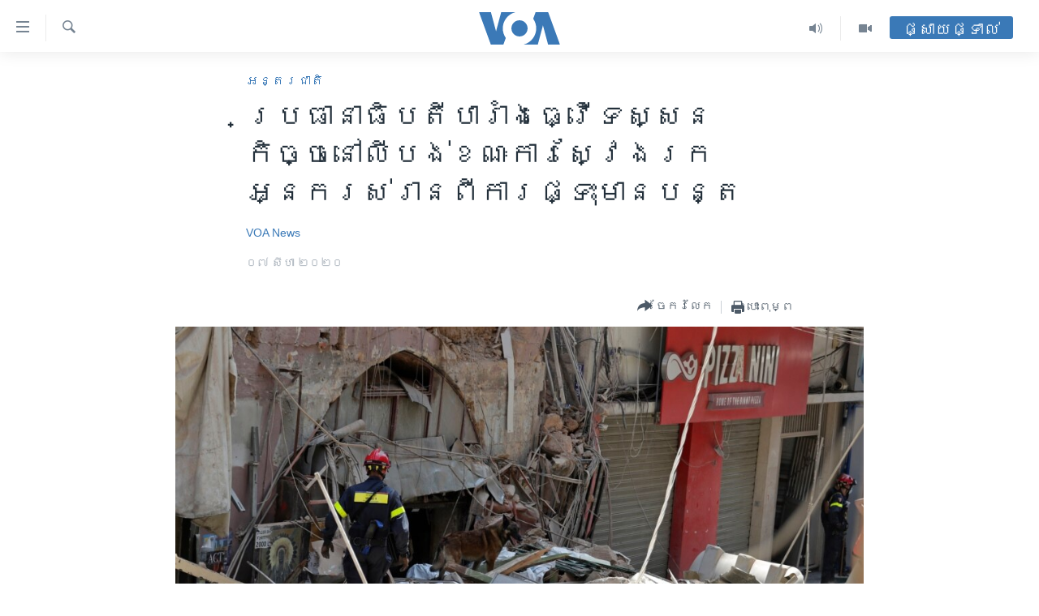

--- FILE ---
content_type: text/html; charset=utf-8
request_url: https://khmer.voanews.com/a/search-continues-for-missing-after-beirut-blast/5534227.html
body_size: 12105
content:

<!DOCTYPE html>
<html lang="km" dir="ltr" class="no-js">
<head>
<link href="/Content/responsive/VOA/km-KH/VOA-km-KH.css?&amp;av=0.0.0.0&amp;cb=307" rel="stylesheet"/>
<script src="https://tags.voanews.com/voa-pangea/prod/utag.sync.js"></script> <script type='text/javascript' src='https://www.youtube.com/iframe_api' async></script>
<script type="text/javascript">
//a general 'js' detection, must be on top level in <head>, due to CSS performance
document.documentElement.className = "js";
var cacheBuster = "307";
var appBaseUrl = "/";
var imgEnhancerBreakpoints = [0, 144, 256, 408, 650, 1023, 1597];
var isLoggingEnabled = false;
var isPreviewPage = false;
var isLivePreviewPage = false;
if (!isPreviewPage) {
window.RFE = window.RFE || {};
window.RFE.cacheEnabledByParam = window.location.href.indexOf('nocache=1') === -1;
const url = new URL(window.location.href);
const params = new URLSearchParams(url.search);
// Remove the 'nocache' parameter
params.delete('nocache');
// Update the URL without the 'nocache' parameter
url.search = params.toString();
window.history.replaceState(null, '', url.toString());
} else {
window.addEventListener('load', function() {
const links = window.document.links;
for (let i = 0; i < links.length; i++) {
links[i].href = '#';
links[i].target = '_self';
}
})
}
// Iframe & Embed detection
var embedProperties = {};
try {
// Reliable way to check if we are in an iframe.
var isIframe = window.self !== window.top;
embedProperties.is_iframe = isIframe;
if (!isIframe) {
embedProperties.embed_context = "main";
} else {
// We are in an iframe. Let's try to access the parent.
// This access will only fail with strict cross-origin (without document.domain).
var parentLocation = window.top.location;
// The access succeeded. Now we explicitly compare the hostname.
if (window.location.hostname === parentLocation.hostname) {
embedProperties.embed_context = "embed_self";
} else {
// Hostname is different (e.g. different subdomain with document.domain)
embedProperties.embed_context = "embed_cross";
}
// Since the access works, we can safely get the details.
embedProperties.url_parent = parentLocation.href;
embedProperties.title_parent = window.top.document.title;
}
} catch (err) {
// We are in an iframe, and an error occurred, probably due to cross-origin restrictions.
embedProperties.is_iframe = true;
embedProperties.embed_context = "embed_cross";
// We cannot access the properties of window.top.
// `document.referrer` can sometimes provide the URL of the parent page.
// It is not 100% reliable, but it is the best we can do in this situation.
embedProperties.url_parent = document.referrer || null;
embedProperties.title_parent = null; // We can't get to the title in a cross-origin scenario.
}
var pwaEnabled = false;
var swCacheDisabled;
</script>
<meta charset="utf-8" />
<title>ប្រធានាធិបតី​បារាំង​ធ្វើ​ទស្សនកិច្ច​នៅ​លីបង់​ខណៈ​ការ​ស្វែង​រក​អ្នក​រស់រាន​ពី​ការ​ផ្ទុះ​មាន​​​បន្ត</title>
<meta name="description" content="ក្រុម​អ្នក​ជួយ​សង្គ្រោះ​កាល​ពី​ថ្ងៃ​ព្រហស្បតិ៍​​បន្ត​ស្វែង​រក​អ្នក​នៅ​រស់​រាន​ពី​ការ​ផ្ទុះ​ដ៏​ខ្លាំង​កាល​ពី​ថ្ងៃ​អង្គារ​នៅ​ក្នុង​ទី​ក្រុង​បេរូត​ប្រទេស​លីបង់​ខណៈ​ដែល​ប្រធានាធិបតី​បារាំង​លោក Emmanuel Macron..." />
<meta name="keywords" content="អន្តរជាតិ" />
<meta name="viewport" content="width=device-width, initial-scale=1.0" />
<meta http-equiv="X-UA-Compatible" content="IE=edge" />
<meta name="robots" content="max-image-preview:large"><meta property="fb:pages" content="154829473799" />
<meta name="msvalidate.01" content="3286EE554B6F672A6F2E608C02343C0E" />
<meta name="google-site-verification" content="9N67UibWUmTgBbmaYWYsq5uN7iR6xbECfPAJOqOdq1I" />
<link href="https://morigin.voanews.eu/a/5533032.html" rel="canonical" />
<meta name="apple-mobile-web-app-title" content="វីអូអេ" />
<meta name="apple-mobile-web-app-status-bar-style" content="black" />
<meta name="apple-itunes-app" content="app-id=632618796, app-argument=//5534227.ltr" />
<meta content="ប្រធានាធិបតី​បារាំង​ធ្វើ​ទស្សនកិច្ច​នៅ​លីបង់​ខណៈ​ការ​ស្វែង​រក​អ្នក​រស់រាន​ពី​ការ​ផ្ទុះ​មាន​​​បន្ត" property="og:title" />
<meta content="ក្រុម​អ្នក​ជួយ​សង្គ្រោះ​កាល​ពី​ថ្ងៃ​ព្រហស្បតិ៍​​បន្ត​ស្វែង​រក​អ្នក​នៅ​រស់​រាន​ពី​ការ​ផ្ទុះ​ដ៏​ខ្លាំង​កាល​ពី​ថ្ងៃ​អង្គារ​នៅ​ក្នុង​ទី​ក្រុង​បេរូត​ប្រទេស​លីបង់​ខណៈ​ដែល​ប្រធានាធិបតី​បារាំង​លោក Emmanuel Macron..." property="og:description" />
<meta content="article" property="og:type" />
<meta content="https://khmer.voanews.com/a/search-continues-for-missing-after-beirut-blast/5534227.html" property="og:url" />
<meta content="វីអូអេ" property="og:site_name" />
<meta content="https://www.facebook.com/VOAKhmer" property="article:publisher" />
<meta content="https://gdb.voanews.com/c5430d2c-c905-4e1f-b481-c733bb41c96e_w1200_h630.jpg" property="og:image" />
<meta content="1200" property="og:image:width" />
<meta content="630" property="og:image:height" />
<meta content="184356595034015" property="fb:app_id" />
<meta content="VOA News" name="Author" />
<meta content="summary_large_image" name="twitter:card" />
<meta content="@voakhmer" name="twitter:site" />
<meta content="https://gdb.voanews.com/c5430d2c-c905-4e1f-b481-c733bb41c96e_w1200_h630.jpg" name="twitter:image" />
<meta content="ប្រធានាធិបតី​បារាំង​ធ្វើ​ទស្សនកិច្ច​នៅ​លីបង់​ខណៈ​ការ​ស្វែង​រក​អ្នក​រស់រាន​ពី​ការ​ផ្ទុះ​មាន​​​បន្ត" name="twitter:title" />
<meta content="ក្រុម​អ្នក​ជួយ​សង្គ្រោះ​កាល​ពី​ថ្ងៃ​ព្រហស្បតិ៍​​បន្ត​ស្វែង​រក​អ្នក​នៅ​រស់​រាន​ពី​ការ​ផ្ទុះ​ដ៏​ខ្លាំង​កាល​ពី​ថ្ងៃ​អង្គារ​នៅ​ក្នុង​ទី​ក្រុង​បេរូត​ប្រទេស​លីបង់​ខណៈ​ដែល​ប្រធានាធិបតី​បារាំង​លោក Emmanuel Macron..." name="twitter:description" />
<link rel="amphtml" href="https://khmer.voanews.com/amp/search-continues-for-missing-after-beirut-blast/5534227.html" />
<script type="application/ld+json">{"articleSection":"អន្តរជាតិ","isAccessibleForFree":true,"headline":"ប្រធានាធិបតី​បារាំង​ធ្វើ​ទស្សនកិច្ច​នៅ​លីបង់​ខណៈ​ការ​ស្វែង​រក​អ្នក​រស់រាន​ពី​ការ​ផ្ទុះ​មាន​​​បន្ត","inLanguage":"km-KH","keywords":"អន្តរជាតិ","author":{"@type":"Person","url":"https://khmer.voanews.com/author/voa-news/p-gmr","description":"","image":{"@type":"ImageObject"},"name":"VOA News"},"datePublished":"2020-08-07 05:21:02Z","dateModified":"2020-08-07 05:28:03Z","publisher":{"logo":{"width":512,"height":220,"@type":"ImageObject","url":"https://khmer.voanews.com/Content/responsive/VOA/km-KH/img/logo.png"},"@type":"NewsMediaOrganization","url":"https://khmer.voanews.com","sameAs":["https://www.facebook.com/VOAKhmer","https://twitter.com/voakhmer","https://www.youtube.com/VOAKhmer","https://www.instagram.com/voakhmer/","https://t.me/voakhmer"],"name":"វីអូអេ - VOA Khmer","alternateName":""},"@context":"https://schema.org","@type":"NewsArticle","mainEntityOfPage":"https://khmer.voanews.com/a/search-continues-for-missing-after-beirut-blast/5534227.html","url":"https://khmer.voanews.com/a/search-continues-for-missing-after-beirut-blast/5534227.html","description":"ក្រុម​អ្នក​ជួយ​សង្គ្រោះ​កាល​ពី​ថ្ងៃ​ព្រហស្បតិ៍​​បន្ត​ស្វែង​រក​អ្នក​នៅ​រស់​រាន​ពី​ការ​ផ្ទុះ​ដ៏​ខ្លាំង​កាល​ពី​ថ្ងៃ​អង្គារ​នៅ​ក្នុង​ទី​ក្រុង​បេរូត​ប្រទេស​លីបង់​ខណៈ​ដែល​ប្រធានាធិបតី​បារាំង​លោក Emmanuel Macron...","image":{"width":1080,"height":608,"@type":"ImageObject","url":"https://gdb.voanews.com/c5430d2c-c905-4e1f-b481-c733bb41c96e_w1080_h608.jpg"},"name":"ប្រធានាធិបតី​បារាំង​ធ្វើ​ទស្សនកិច្ច​នៅ​លីបង់​ខណៈ​ការ​ស្វែង​រក​អ្នក​រស់រាន​ពី​ការ​ផ្ទុះ​មាន​​​បន្ត"}</script>
<script src="/Scripts/responsive/infographics.b?v=dVbZ-Cza7s4UoO3BqYSZdbxQZVF4BOLP5EfYDs4kqEo1&amp;av=0.0.0.0&amp;cb=307"></script>
<script src="/Scripts/responsive/loader.b?v=C-JLefdHQ4ECvt5x4bMsJCTq2VRkcN8JUkP-IB-DzAI1&amp;av=0.0.0.0&amp;cb=307"></script>
<link rel="icon" type="image/svg+xml" href="/Content/responsive/VOA/img/webApp/favicon.svg" />
<link rel="alternate icon" href="/Content/responsive/VOA/img/webApp/favicon.ico" />
<link rel="apple-touch-icon" sizes="152x152" href="/Content/responsive/VOA/img/webApp/ico-152x152.png" />
<link rel="apple-touch-icon" sizes="144x144" href="/Content/responsive/VOA/img/webApp/ico-144x144.png" />
<link rel="apple-touch-icon" sizes="114x114" href="/Content/responsive/VOA/img/webApp/ico-114x114.png" />
<link rel="apple-touch-icon" sizes="72x72" href="/Content/responsive/VOA/img/webApp/ico-72x72.png" />
<link rel="apple-touch-icon-precomposed" href="/Content/responsive/VOA/img/webApp/ico-57x57.png" />
<link rel="icon" sizes="192x192" href="/Content/responsive/VOA/img/webApp/ico-192x192.png" />
<link rel="icon" sizes="128x128" href="/Content/responsive/VOA/img/webApp/ico-128x128.png" />
<meta name="msapplication-TileColor" content="#ffffff" />
<meta name="msapplication-TileImage" content="/Content/responsive/VOA/img/webApp/ico-144x144.png" />
<link rel="alternate" type="application/rss+xml" title="VOA - Top Stories [RSS]" href="/api/" />
<link rel="sitemap" type="application/rss+xml" href="/sitemap.xml" />
<script type="text/javascript">
var analyticsData = Object.assign(embedProperties, {url:"https://khmer.voanews.com/a/search-continues-for-missing-after-beirut-blast/5534227.html",property_id:"467",article_uid:"5534227",page_title:"ប្រធានាធិបតី​បារាំង​ធ្វើ​ទស្សនកិច្ច​នៅ​លីបង់​ខណៈ​ការ​ស្វែង​រក​អ្នក​រស់រាន​ពី​ការ​ផ្ទុះ​មាន​​​បន្ត",page_type:"article",content_type:"article",subcontent_type:"article",last_modified:"2020-08-07 05:28:03Z",pub_datetime:"2020-08-07 05:21:02Z",section:"អន្តរជាតិ",english_section:"world",byline:"VOA News",categories:"world",domain:"khmer.voanews.com",language:"Khmer",language_service:"VOA Khmer",platform:"web",copied:"no",copied_article:"",copied_title:"",runs_js:"Yes",cms_release:"8.45.0.0.307",enviro_type:"prod",slug:"search-continues-for-missing-after-beirut-blast",entity:"VOA",short_language_service:"KHM",platform_short:"W",page_name:"ប្រធានាធិបតី​បារាំង​ធ្វើ​ទស្សនកិច្ច​នៅ​លីបង់​ខណៈ​ការ​ស្វែង​រក​អ្នក​រស់រាន​ពី​ការ​ផ្ទុះ​មាន​​​បន្ត"});
// Push Analytics data as GTM message (without "event" attribute and before GTM initialization)
window.dataLayer = window.dataLayer || [];
window.dataLayer.push(analyticsData);
</script>
<script type="text/javascript" data-cookiecategory="analytics">
var gtmEventObject = {event: 'page_meta_ready'};window.dataLayer = window.dataLayer || [];window.dataLayer.push(gtmEventObject);
var renderGtm = "true";
if (renderGtm === "true") {
(function(w,d,s,l,i){w[l]=w[l]||[];w[l].push({'gtm.start':new Date().getTime(),event:'gtm.js'});var f=d.getElementsByTagName(s)[0],j=d.createElement(s),dl=l!='dataLayer'?'&l='+l:'';j.async=true;j.src='//www.googletagmanager.com/gtm.js?id='+i+dl;f.parentNode.insertBefore(j,f);})(window,document,'script','dataLayer','GTM-N8MP7P');
}
</script>
</head>
<body class=" nav-no-loaded cc_theme pg-article pg-article--single-column print-lay-article nojs-images ">
<noscript><iframe src="https://www.googletagmanager.com/ns.html?id=GTM-N8MP7P" height="0" width="0" style="display:none;visibility:hidden"></iframe></noscript> <script type="text/javascript" data-cookiecategory="analytics">
var gtmEventObject = {event: 'page_meta_ready'};window.dataLayer = window.dataLayer || [];window.dataLayer.push(gtmEventObject);
var renderGtm = "true";
if (renderGtm === "true") {
(function(w,d,s,l,i){w[l]=w[l]||[];w[l].push({'gtm.start':new Date().getTime(),event:'gtm.js'});var f=d.getElementsByTagName(s)[0],j=d.createElement(s),dl=l!='dataLayer'?'&l='+l:'';j.async=true;j.src='//www.googletagmanager.com/gtm.js?id='+i+dl;f.parentNode.insertBefore(j,f);})(window,document,'script','dataLayer','GTM-N8MP7P');
}
</script>
<!--Analytics tag js version start-->
<script type="text/javascript" data-cookiecategory="analytics">
var utag_data = Object.assign({}, analyticsData, {pub_year:"2020",pub_month:"08",pub_day:"07",pub_hour:"05",pub_weekday:"Friday"});
if(typeof(TealiumTagFrom)==='function' && typeof(TealiumTagSearchKeyword)==='function') {
var utag_from=TealiumTagFrom();var utag_searchKeyword=TealiumTagSearchKeyword();
if(utag_searchKeyword!=null && utag_searchKeyword!=='' && utag_data["search_keyword"]==null) utag_data["search_keyword"]=utag_searchKeyword;if(utag_from!=null && utag_from!=='') utag_data["from"]=TealiumTagFrom();}
if(window.top!== window.self&&utag_data.page_type==="snippet"){utag_data.page_type = 'iframe';}
try{if(window.top!==window.self&&window.self.location.hostname===window.top.location.hostname){utag_data.platform = 'self-embed';utag_data.platform_short = 'se';}}catch(e){if(window.top!==window.self&&window.self.location.search.includes("platformType=self-embed")){utag_data.platform = 'cross-promo';utag_data.platform_short = 'cp';}}
(function(a,b,c,d){ a="https://tags.voanews.com/voa-pangea/prod/utag.js"; b=document;c="script";d=b.createElement(c);d.src=a;d.type="text/java"+c;d.async=true; a=b.getElementsByTagName(c)[0];a.parentNode.insertBefore(d,a); })();
</script>
<!--Analytics tag js version end-->
<!-- Analytics tag management NoScript -->
<noscript>
<img style="position: absolute; border: none;" src="https://ssc.voanews.com/b/ss/bbgprod,bbgentityvoa/1/G.4--NS/70366739?pageName=voa%3akhm%3aw%3aarticle%3a%e1%9e%94%e1%9f%92%e1%9e%9a%e1%9e%92%e1%9e%b6%e1%9e%93%e1%9e%b6%e1%9e%92%e1%9e%b7%e1%9e%94%e1%9e%8f%e1%9e%b8%e2%80%8b%e1%9e%94%e1%9e%b6%e1%9e%9a%e1%9e%b6%e1%9f%86%e1%9e%84%e2%80%8b%e1%9e%92%e1%9f%92%e1%9e%9c%e1%9e%be%e2%80%8b%e1%9e%91%e1%9e%9f%e1%9f%92%e1%9e%9f%e1%9e%93%e1%9e%80%e1%9e%b7%e1%9e%85%e1%9f%92%e1%9e%85%e2%80%8b%e1%9e%93%e1%9f%85%e2%80%8b%e1%9e%9b%e1%9e%b8%e1%9e%94%e1%9e%84%e1%9f%8b%e2%80%8b%e1%9e%81%e1%9e%8e%e1%9f%88%e2%80%8b%e1%9e%80%e1%9e%b6%e1%9e%9a%e2%80%8b%e1%9e%9f%e1%9f%92%e1%9e%9c%e1%9f%82%e1%9e%84%e2%80%8b%e1%9e%9a%e1%9e%80%e2%80%8b%e1%9e%a2%e1%9f%92%e1%9e%93%e1%9e%80%e2%80%8b%e1%9e%9a%e1%9e%9f%e1%9f%8b%e1%9e%9a%e1%9e%b6%e1%9e%93%e2%80%8b%e1%9e%96%e1%9e%b8%e2%80%8b%e1%9e%80%e1%9e%b6%e1%9e%9a%e2%80%8b%e1%9e%95%e1%9f%92%e1%9e%91%e1%9e%bb%e1%9f%87%e2%80%8b%e1%9e%98%e1%9e%b6%e1%9e%93%e2%80%8b%e2%80%8b%e2%80%8b%e1%9e%94%e1%9e%93%e1%9f%92%e1%9e%8f&amp;c6=%e1%9e%94%e1%9f%92%e1%9e%9a%e1%9e%92%e1%9e%b6%e1%9e%93%e1%9e%b6%e1%9e%92%e1%9e%b7%e1%9e%94%e1%9e%8f%e1%9e%b8%e2%80%8b%e1%9e%94%e1%9e%b6%e1%9e%9a%e1%9e%b6%e1%9f%86%e1%9e%84%e2%80%8b%e1%9e%92%e1%9f%92%e1%9e%9c%e1%9e%be%e2%80%8b%e1%9e%91%e1%9e%9f%e1%9f%92%e1%9e%9f%e1%9e%93%e1%9e%80%e1%9e%b7%e1%9e%85%e1%9f%92%e1%9e%85%e2%80%8b%e1%9e%93%e1%9f%85%e2%80%8b%e1%9e%9b%e1%9e%b8%e1%9e%94%e1%9e%84%e1%9f%8b%e2%80%8b%e1%9e%81%e1%9e%8e%e1%9f%88%e2%80%8b%e1%9e%80%e1%9e%b6%e1%9e%9a%e2%80%8b%e1%9e%9f%e1%9f%92%e1%9e%9c%e1%9f%82%e1%9e%84%e2%80%8b%e1%9e%9a%e1%9e%80%e2%80%8b%e1%9e%a2%e1%9f%92%e1%9e%93%e1%9e%80%e2%80%8b%e1%9e%9a%e1%9e%9f%e1%9f%8b%e1%9e%9a%e1%9e%b6%e1%9e%93%e2%80%8b%e1%9e%96%e1%9e%b8%e2%80%8b%e1%9e%80%e1%9e%b6%e1%9e%9a%e2%80%8b%e1%9e%95%e1%9f%92%e1%9e%91%e1%9e%bb%e1%9f%87%e2%80%8b%e1%9e%98%e1%9e%b6%e1%9e%93%e2%80%8b%e2%80%8b%e2%80%8b%e1%9e%94%e1%9e%93%e1%9f%92%e1%9e%8f&amp;v36=8.45.0.0.307&amp;v6=D=c6&amp;g=https%3a%2f%2fkhmer.voanews.com%2fa%2fsearch-continues-for-missing-after-beirut-blast%2f5534227.html&amp;c1=D=g&amp;v1=D=g&amp;events=event1,event52&amp;c16=voa%20khmer&amp;v16=D=c16&amp;c5=world&amp;v5=D=c5&amp;ch=%e1%9e%a2%e1%9e%93%e1%9f%92%e1%9e%8f%e1%9e%9a%e1%9e%87%e1%9e%b6%e1%9e%8f%e1%9e%b7&amp;c15=khmer&amp;v15=D=c15&amp;c4=article&amp;v4=D=c4&amp;c14=5534227&amp;v14=D=c14&amp;v20=no&amp;c17=web&amp;v17=D=c17&amp;mcorgid=518abc7455e462b97f000101%40adobeorg&amp;server=khmer.voanews.com&amp;pageType=D=c4&amp;ns=bbg&amp;v29=D=server&amp;v25=voa&amp;v30=467&amp;v105=D=User-Agent " alt="analytics" width="1" height="1" /></noscript>
<!-- End of Analytics tag management NoScript -->
<!--*** Accessibility links - For ScreenReaders only ***-->
<section>
<div class="sr-only">
<h2>ភ្ជាប់​ទៅ​គេហទំព័រ​ទាក់ទង</h2>
<ul>
<li><a href="#content" data-disable-smooth-scroll="1">រំលង​និង​ចូល​ទៅ​​ទំព័រ​ព័ត៌មាន​​តែ​ម្តង</a></li>
<li><a href="#navigation" data-disable-smooth-scroll="1">រំលង​និង​ចូល​ទៅ​ទំព័រ​រចនាសម្ព័ន្ធ​</a></li>
<li><a href="#txtHeaderSearch" data-disable-smooth-scroll="1">រំលង​និង​ចូល​ទៅ​កាន់​ទំព័រ​ស្វែង​រក</a></li>
</ul>
</div>
</section>
<div dir="ltr">
<div id="page">
<aside>
<div class="c-lightbox overlay-modal">
<div class="c-lightbox__intro">
<h2 class="c-lightbox__intro-title"></h2>
<button class="btn btn--rounded c-lightbox__btn c-lightbox__intro-next" title="បន្ទាប់">
<span class="ico ico--rounded ico-chevron-forward"></span>
<span class="sr-only">បន្ទាប់</span>
</button>
</div>
<div class="c-lightbox__nav">
<button class="btn btn--rounded c-lightbox__btn c-lightbox__btn--close" title="បិទ">
<span class="ico ico--rounded ico-close"></span>
<span class="sr-only">បិទ</span>
</button>
<button class="btn btn--rounded c-lightbox__btn c-lightbox__btn--prev" title="មុន">
<span class="ico ico--rounded ico-chevron-backward"></span>
<span class="sr-only">មុន</span>
</button>
<button class="btn btn--rounded c-lightbox__btn c-lightbox__btn--next" title="បន្ទាប់">
<span class="ico ico--rounded ico-chevron-forward"></span>
<span class="sr-only">បន្ទាប់</span>
</button>
</div>
<div class="c-lightbox__content-wrap">
<figure class="c-lightbox__content">
<span class="c-spinner c-spinner--lightbox">
<img src="/Content/responsive/img/player-spinner.png"
alt="សូម​រង់ចាំ"
title="សូម​រង់ចាំ" />
</span>
<div class="c-lightbox__img">
<div class="thumb">
<img src="" alt="" />
</div>
</div>
<figcaption>
<div class="c-lightbox__info c-lightbox__info--foot">
<span class="c-lightbox__counter"></span>
<span class="caption c-lightbox__caption"></span>
</div>
</figcaption>
</figure>
</div>
<div class="hidden">
<div class="content-advisory__box content-advisory__box--lightbox">
<span class="content-advisory__box-text">This image contains sensitive content which some people may find offensive or disturbing.</span>
<button class="btn btn--transparent content-advisory__box-btn m-t-md" value="text" type="button">
<span class="btn__text">
Click to reveal
</span>
</button>
</div>
</div>
</div>
<div class="print-dialogue">
<div class="container">
<h3 class="print-dialogue__title section-head">ជម្រើស​ក្នុង​ការ​បោះពុម្ព</h3>
<div class="print-dialogue__opts">
<ul class="print-dialogue__opt-group">
<li class="form__group form__group--checkbox">
<input class="form__check " id="checkboxImages" name="checkboxImages" type="checkbox" checked="checked" />
<label for="checkboxImages" class="form__label m-t-md">រូបថត</label>
</li>
<li class="form__group form__group--checkbox">
<input class="form__check " id="checkboxMultimedia" name="checkboxMultimedia" type="checkbox" checked="checked" />
<label for="checkboxMultimedia" class="form__label m-t-md">ពហុព័ត៌មាន</label>
</li>
</ul>
<ul class="print-dialogue__opt-group">
<li class="form__group form__group--checkbox">
<input class="form__check " id="checkboxEmbedded" name="checkboxEmbedded" type="checkbox" checked="checked" />
<label for="checkboxEmbedded" class="form__label m-t-md">ខ្លឹមសារ​ព័ត៌មាន​ដែល​ភ្ជាប់​ពី​ទំព័រ​ផ្សេង</label>
</li>
<li class="hidden">
<input class="form__check " id="checkboxComments" name="checkboxComments" type="checkbox" />
<label for="checkboxComments" class="form__label m-t-md">មតិ</label>
</li>
</ul>
</div>
<div class="print-dialogue__buttons">
<button class="btn btn--secondary close-button" type="button" title="បោះបង់">
<span class="btn__text ">បោះបង់</span>
</button>
<button class="btn btn-cust-print m-l-sm" type="button" title="បោះពុម្ព">
<span class="btn__text ">បោះពុម្ព</span>
</button>
</div>
</div>
</div>
<div class="ctc-message pos-fix">
<div class="ctc-message__inner">Link has been copied to clipboard</div>
</div>
</aside>
<div class="hdr-20 hdr-20--big">
<div class="hdr-20__inner">
<div class="hdr-20__max pos-rel">
<div class="hdr-20__side hdr-20__side--primary d-flex">
<label data-for="main-menu-ctrl" data-switcher-trigger="true" data-switch-target="main-menu-ctrl" class="burger hdr-trigger pos-rel trans-trigger" data-trans-evt="click" data-trans-id="menu">
<span class="ico ico-close hdr-trigger__ico hdr-trigger__ico--close burger__ico burger__ico--close"></span>
<span class="ico ico-menu hdr-trigger__ico hdr-trigger__ico--open burger__ico burger__ico--open"></span>
</label>
<div class="menu-pnl pos-fix trans-target" data-switch-target="main-menu-ctrl" data-trans-id="menu">
<div class="menu-pnl__inner">
<nav class="main-nav menu-pnl__item menu-pnl__item--first">
<ul class="main-nav__list accordeon" data-analytics-tales="false" data-promo-name="link" data-location-name="nav,secnav">
<li class="main-nav__item">
<a class="main-nav__item-name main-nav__item-name--link" href="/p/6039.html" title="កម្ពុជា" data-item-name="cambodia-news" >កម្ពុជា</a>
</li>
<li class="main-nav__item">
<a class="main-nav__item-name main-nav__item-name--link" href="https://khmer.voanews.com/p/7317.html" title="អន្តរជាតិ" target="_blank" rel="noopener">អន្តរជាតិ</a>
</li>
<li class="main-nav__item">
<a class="main-nav__item-name main-nav__item-name--link" href="/z/2290" title="អាមេរិក" data-item-name="united-states" >អាមេរិក</a>
</li>
<li class="main-nav__item">
<a class="main-nav__item-name main-nav__item-name--link" href="/z/7448" title="ចិន" data-item-name="China-news" >ចិន</a>
</li>
<li class="main-nav__item">
<a class="main-nav__item-name main-nav__item-name--link" href="/hellovoa" title="ហេឡូវីអូអេ" data-item-name="hello-voa-show" >ហេឡូវីអូអេ</a>
</li>
<li class="main-nav__item">
<a class="main-nav__item-name main-nav__item-name--link" href="/creativecambodia" title="កម្ពុជាច្នៃប្រតិដ្ឋ" data-item-name="creativecambodia" >កម្ពុជាច្នៃប្រតិដ្ឋ</a>
</li>
<li class="main-nav__item">
<a class="main-nav__item-name main-nav__item-name--link" href="/newsevents" title="ព្រឹត្តិការណ៍ព័ត៌មាន" data-item-name="news-events" >ព្រឹត្តិការណ៍ព័ត៌មាន</a>
</li>
<li class="main-nav__item">
<a class="main-nav__item-name main-nav__item-name--link" href="https://khmer.voanews.com/programs/tv" title="ទូរទស្សន៍ / វីដេអូ​" >ទូរទស្សន៍ / វីដេអូ​</a>
</li>
<li class="main-nav__item">
<a class="main-nav__item-name main-nav__item-name--link" href="http://khmer.voanews.com/programindex.html" title="វិទ្យុ / ផតខាសថ៍" >វិទ្យុ / ផតខាសថ៍</a>
</li>
<li class="main-nav__item">
<a class="main-nav__item-name main-nav__item-name--link" href="/allprograms" title="កម្មវិធីទាំងអស់" data-item-name="allprograms" >កម្មវិធីទាំងអស់</a>
</li>
</ul>
</nav>
<div class="menu-pnl__item">
<a href="https://www.voacambodia.com/" class="menu-pnl__item-link" alt="Khmer English">Khmer English</a>
</div>
<div class="menu-pnl__item menu-pnl__item--social">
<h5 class="menu-pnl__sub-head">បណ្តាញ​សង្គម</h5>
<a href="https://www.facebook.com/VOAKhmer" title="តាមដាន​​តាម​ Facebook" data-analytics-text="follow_on_facebook" class="btn btn--rounded btn--social-inverted menu-pnl__btn js-social-btn btn-facebook" target="_blank" rel="noopener">
<span class="ico ico-facebook-alt ico--rounded"></span>
</a>
<a href="https://twitter.com/voakhmer" title="តាមដាន​​តាម​ Twitter" data-analytics-text="follow_on_twitter" class="btn btn--rounded btn--social-inverted menu-pnl__btn js-social-btn btn-twitter" target="_blank" rel="noopener">
<span class="ico ico-twitter ico--rounded"></span>
</a>
<a href="https://www.youtube.com/VOAKhmer" title="តាមដាន​​តាម​ YouTube" data-analytics-text="follow_on_youtube" class="btn btn--rounded btn--social-inverted menu-pnl__btn js-social-btn btn-youtube" target="_blank" rel="noopener">
<span class="ico ico-youtube ico--rounded"></span>
</a>
<a href="https://www.instagram.com/voakhmer/" title="Follow us on Instagram" data-analytics-text="follow_on_instagram" class="btn btn--rounded btn--social-inverted menu-pnl__btn js-social-btn btn-instagram" target="_blank" rel="noopener">
<span class="ico ico-instagram ico--rounded"></span>
</a>
</div>
<div class="menu-pnl__item">
<a href="/navigation/allsites" class="menu-pnl__item-link">
<span class="ico ico-languages "></span>
ភាសា
</a>
</div>
</div>
</div>
<label data-for="top-search-ctrl" data-switcher-trigger="true" data-switch-target="top-search-ctrl" class="top-srch-trigger hdr-trigger">
<span class="ico ico-close hdr-trigger__ico hdr-trigger__ico--close top-srch-trigger__ico top-srch-trigger__ico--close"></span>
<span class="ico ico-search hdr-trigger__ico hdr-trigger__ico--open top-srch-trigger__ico top-srch-trigger__ico--open"></span>
</label>
<div class="srch-top srch-top--in-header" data-switch-target="top-search-ctrl">
<div class="container">
<form action="/s" class="srch-top__form srch-top__form--in-header" id="form-topSearchHeader" method="get" role="search"><label for="txtHeaderSearch" class="sr-only">ស្វែង​រក</label>
<input type="text" id="txtHeaderSearch" name="k" placeholder="ស្វែង​រក​ពាក្យ..." accesskey="s" value="" class="srch-top__input analyticstag-event" onkeydown="if (event.keyCode === 13) { FireAnalyticsTagEventOnSearch('search', $dom.get('#txtHeaderSearch')[0].value) }" />
<button title="ស្វែង​រក" type="submit" class="btn btn--top-srch analyticstag-event" onclick="FireAnalyticsTagEventOnSearch('search', $dom.get('#txtHeaderSearch')[0].value) ">
<span class="ico ico-search"></span>
</button></form>
</div>
</div>
<a href="/" class="main-logo-link">
<img src="/Content/responsive/VOA/km-KH/img/logo-compact.svg" class="main-logo main-logo--comp" alt="site logo">
<img src="/Content/responsive/VOA/km-KH/img/logo.svg" class="main-logo main-logo--big" alt="site logo">
</a>
</div>
<div class="hdr-20__side hdr-20__side--secondary d-flex">
<a href="/p/6001.html" title="Video" class="hdr-20__secondary-item" data-item-name="video">
<span class="ico ico-video hdr-20__secondary-icon"></span>
</a>
<a href="/programs/radio" title="Audio" class="hdr-20__secondary-item" data-item-name="audio">
<span class="ico ico-audio hdr-20__secondary-icon"></span>
</a>
<a href="/s" title="ស្វែង​រក" class="hdr-20__secondary-item hdr-20__secondary-item--search" data-item-name="search">
<span class="ico ico-search hdr-20__secondary-icon hdr-20__secondary-icon--search"></span>
</a>
<div class="hdr-20__secondary-item live-b-drop">
<div class="live-b-drop__off">
<a href="/live/" class="live-b-drop__link" title="ផ្សាយផ្ទាល់" data-item-name="live">
<span class="badge badge--live-btn badge--live-btn-off">
ផ្សាយផ្ទាល់
</span>
</a>
</div>
<div class="live-b-drop__on hidden">
<label data-for="live-ctrl" data-switcher-trigger="true" data-switch-target="live-ctrl" class="live-b-drop__label pos-rel">
<span class="badge badge--live badge--live-btn">
ផ្សាយផ្ទាល់
</span>
<span class="ico ico-close live-b-drop__label-ico live-b-drop__label-ico--close"></span>
</label>
<div class="live-b-drop__panel" id="targetLivePanelDiv" data-switch-target="live-ctrl"></div>
</div>
</div>
<div class="srch-bottom">
<form action="/s" class="srch-bottom__form d-flex" id="form-bottomSearch" method="get" role="search"><label for="txtSearch" class="sr-only">ស្វែង​រក</label>
<input type="search" id="txtSearch" name="k" placeholder="ស្វែង​រក​ពាក្យ..." accesskey="s" value="" class="srch-bottom__input analyticstag-event" onkeydown="if (event.keyCode === 13) { FireAnalyticsTagEventOnSearch('search', $dom.get('#txtSearch')[0].value) }" />
<button title="ស្វែង​រក" type="submit" class="btn btn--bottom-srch analyticstag-event" onclick="FireAnalyticsTagEventOnSearch('search', $dom.get('#txtSearch')[0].value) ">
<span class="ico ico-search"></span>
</button></form>
</div>
</div>
<img src="/Content/responsive/VOA/km-KH/img/logo-print.gif" class="logo-print" loading="lazy" alt="site logo">
<img src="/Content/responsive/VOA/km-KH/img/logo-print_color.png" class="logo-print logo-print--color" loading="lazy" alt="site logo">
</div>
</div>
</div>
<script>
if (document.body.className.indexOf('pg-home') > -1) {
var nav2In = document.querySelector('.hdr-20__inner');
var nav2Sec = document.querySelector('.hdr-20__side--secondary');
var secStyle = window.getComputedStyle(nav2Sec);
if (nav2In && window.pageYOffset < 150 && secStyle['position'] !== 'fixed') {
nav2In.classList.add('hdr-20__inner--big')
}
}
</script>
<div class="c-hlights c-hlights--breaking c-hlights--no-item" data-hlight-display="mobile,desktop">
<div class="c-hlights__wrap container p-0">
<div class="c-hlights__nav">
<a role="button" href="#" title="មុន">
<span class="ico ico-chevron-backward m-0"></span>
<span class="sr-only">មុន</span>
</a>
<a role="button" href="#" title="បន្ទាប់">
<span class="ico ico-chevron-forward m-0"></span>
<span class="sr-only">បន្ទាប់</span>
</a>
</div>
<span class="c-hlights__label">
<span class="">ព័ត៌មាន​​ថ្មី</span>
<span class="switcher-trigger">
<label data-for="more-less-1" data-switcher-trigger="true" class="switcher-trigger__label switcher-trigger__label--more p-b-0" title="ផ្សេង​ទៀត">
<span class="ico ico-chevron-down"></span>
</label>
<label data-for="more-less-1" data-switcher-trigger="true" class="switcher-trigger__label switcher-trigger__label--less p-b-0" title="បិទ">
<span class="ico ico-chevron-up"></span>
</label>
</span>
</span>
<ul class="c-hlights__items switcher-target" data-switch-target="more-less-1">
</ul>
</div>
</div> <div id="content">
<main class="container">
<div class="hdr-container">
<div class="row">
<div class="col-xs-12 col-sm-12 col-md-10 col-md-offset-1">
<div class="row">
<div class="col-category col-xs-12 col-md-8 col-md-offset-2"> <div class="category js-category">
<a class="" href="/z/2291">អន្តរជាតិ</a> </div>
</div><div class="col-title col-xs-12 col-md-8 col-md-offset-2"> <h1 class="title pg-title">
ប្រធានាធិបតី​បារាំង​ធ្វើ​ទស្សនកិច្ច​នៅ​លីបង់​ខណៈ​ការ​ស្វែង​រក​អ្នក​រស់រាន​ពី​ការ​ផ្ទុះ​មាន​​​បន្ត
</h1>
</div><div class="col-publishing-details col-xs-12 col-md-8 col-md-offset-2"> <div class="publishing-details ">
<div class="links">
<ul class="links__list">
<li class="links__item">
<a class="links__item-link" href="/author/voa-news/p-gmr" title="VOA News">VOA News</a>
</li>
</ul>
</div>
<div class="published">
<span class="date" >
<time pubdate="pubdate" datetime="2020-08-07T12:21:02+07:00">
០៧ សីហា ២០២០
</time>
</span>
</div>
</div>
</div><div class="col-xs-12 col-md-8 col-md-offset-2"> <div class="col-article-tools pos-rel article-share">
<div class="col-article-tools__end">
<div class="share--box">
<div class="sticky-share-container" style="display:none">
<div class="container">
<a href="https://khmer.voanews.com" id="logo-sticky-share">&nbsp;</a>
<div class="pg-title pg-title--sticky-share">
ប្រធានាធិបតី​បារាំង​ធ្វើ​ទស្សនកិច្ច​នៅ​លីបង់​ខណៈ​ការ​ស្វែង​រក​អ្នក​រស់រាន​ពី​ការ​ផ្ទុះ​មាន​​​បន្ត
</div>
<div class="sticked-nav-actions">
<!--This part is for sticky navigation display-->
<p class="buttons link-content-sharing p-0 ">
<button class="btn btn--link btn-content-sharing p-t-0 " id="btnContentSharing" value="text" role="Button" type="" title="ជ្រើសរើស​​មធ្យោបាយ​ចែក​រំលែក​ផ្សេង​ទៀត">
<span class="ico ico-share ico--l"></span>
<span class="btn__text ">
ចែករំលែក
</span>
</button>
</p>
<aside class="content-sharing js-content-sharing js-content-sharing--apply-sticky content-sharing--sticky"
role="complementary"
data-share-url="https://khmer.voanews.com/a/search-continues-for-missing-after-beirut-blast/5534227.html" data-share-title="ប្រធានាធិបតី​បារាំង​ធ្វើ​ទស្សនកិច្ច​នៅ​លីបង់​ខណៈ​ការ​ស្វែង​រក​អ្នក​រស់រាន​ពី​ការ​ផ្ទុះ​មាន​​​បន្ត" data-share-text="">
<div class="content-sharing__popover">
<h6 class="content-sharing__title">ចែករំលែក</h6>
<button href="#close" id="btnCloseSharing" class="btn btn--text-like content-sharing__close-btn">
<span class="ico ico-close ico--l"></span>
</button>
<ul class="content-sharing__list">
<li class="content-sharing__item">
<div class="ctc ">
<input type="text" class="ctc__input" readonly="readonly">
<a href="" js-href="https://khmer.voanews.com/a/search-continues-for-missing-after-beirut-blast/5534227.html" class="content-sharing__link ctc__button">
<span class="ico ico-copy-link ico--rounded ico--s"></span>
<span class="content-sharing__link-text">Copy link</span>
</a>
</div>
</li>
<li class="content-sharing__item">
<a href="https://facebook.com/sharer.php?u=https%3a%2f%2fkhmer.voanews.com%2fa%2fsearch-continues-for-missing-after-beirut-blast%2f5534227.html"
data-analytics-text="share_on_facebook"
title="Facebook" target="_blank"
class="content-sharing__link js-social-btn">
<span class="ico ico-facebook ico--rounded ico--s"></span>
<span class="content-sharing__link-text">Facebook</span>
</a>
</li>
<li class="content-sharing__item">
<a href="https://twitter.com/share?url=https%3a%2f%2fkhmer.voanews.com%2fa%2fsearch-continues-for-missing-after-beirut-blast%2f5534227.html&amp;text=%e1%9e%94%e1%9f%92%e1%9e%9a%e1%9e%92%e1%9e%b6%e1%9e%93%e1%9e%b6%e1%9e%92%e1%9e%b7%e1%9e%94%e1%9e%8f%e1%9e%b8%e2%80%8b%e1%9e%94%e1%9e%b6%e1%9e%9a%e1%9e%b6%e1%9f%86%e1%9e%84%e2%80%8b%e1%9e%92%e1%9f%92%e1%9e%9c%e1%9e%be%e2%80%8b%e1%9e%91%e1%9e%9f%e1%9f%92%e1%9e%9f%e1%9e%93%e1%9e%80%e1%9e%b7%e1%9e%85%e1%9f%92%e1%9e%85%e2%80%8b%e1%9e%93%e1%9f%85%e2%80%8b%e1%9e%9b%e1%9e%b8%e1%9e%94%e1%9e%84%e1%9f%8b%e2%80%8b%e1%9e%81%e1%9e%8e%e1%9f%88%e2%80%8b%e1%9e%80%e1%9e%b6%e1%9e%9a%e2%80%8b%e1%9e%9f%e1%9f%92%e1%9e%9c%e1%9f%82%e1%9e%84%e2%80%8b%e1%9e%9a%e1%9e%80%e2%80%8b%e1%9e%a2%e1%9f%92%e1%9e%93%e1%9e%80%e2%80%8b%e1%9e%9a%e1%9e%9f%e1%9f%8b%e1%9e%9a%e1%9e%b6%e1%9e%93%e2%80%8b%e1%9e%96%e1%9e%b8%e2%80%8b%e1%9e%80%e1%9e%b6%e1%9e%9a%e2%80%8b%e1%9e%95%e1%9f%92%e1%9e%91%e1%9e%bb%e1%9f%87%e2%80%8b%e1%9e%98%e1%9e%b6%e1%9e%93%e2%80%8b%e2%80%8b%e2%80%8b%e1%9e%94%e1%9e%93%e1%9f%92%e1%9e%8f"
data-analytics-text="share_on_twitter"
title="Twitter" target="_blank"
class="content-sharing__link js-social-btn">
<span class="ico ico-twitter ico--rounded ico--s"></span>
<span class="content-sharing__link-text">Twitter</span>
</a>
</li>
<li class="content-sharing__item visible-xs-inline-block visible-sm-inline-block">
<a href="whatsapp://send?text=https%3a%2f%2fkhmer.voanews.com%2fa%2fsearch-continues-for-missing-after-beirut-blast%2f5534227.html"
data-analytics-text="share_on_whatsapp"
title="WhatsApp" target="_blank"
class="content-sharing__link js-social-btn">
<span class="ico ico-whatsapp ico--rounded ico--s"></span>
<span class="content-sharing__link-text">WhatsApp</span>
</a>
</li>
<li class="content-sharing__item visible-md-inline-block visible-lg-inline-block">
<a href="https://web.whatsapp.com/send?text=https%3a%2f%2fkhmer.voanews.com%2fa%2fsearch-continues-for-missing-after-beirut-blast%2f5534227.html"
data-analytics-text="share_on_whatsapp_desktop"
title="WhatsApp" target="_blank"
class="content-sharing__link js-social-btn">
<span class="ico ico-whatsapp ico--rounded ico--s"></span>
<span class="content-sharing__link-text">WhatsApp</span>
</a>
</li>
<li class="content-sharing__item visible-xs-inline-block visible-sm-inline-block">
<a href="https://line.me/R/msg/text/?https%3a%2f%2fkhmer.voanews.com%2fa%2fsearch-continues-for-missing-after-beirut-blast%2f5534227.html"
data-analytics-text="share_on_line"
title="Line" target="_blank"
class="content-sharing__link js-social-btn">
<span class="ico ico-line ico--rounded ico--s"></span>
<span class="content-sharing__link-text">Line</span>
</a>
</li>
<li class="content-sharing__item visible-md-inline-block visible-lg-inline-block">
<a href="https://timeline.line.me/social-plugin/share?url=https%3a%2f%2fkhmer.voanews.com%2fa%2fsearch-continues-for-missing-after-beirut-blast%2f5534227.html"
data-analytics-text="share_on_line_desktop"
title="Line" target="_blank"
class="content-sharing__link js-social-btn">
<span class="ico ico-line ico--rounded ico--s"></span>
<span class="content-sharing__link-text">Line</span>
</a>
</li>
<li class="content-sharing__item">
<a href="mailto:?body=https%3a%2f%2fkhmer.voanews.com%2fa%2fsearch-continues-for-missing-after-beirut-blast%2f5534227.html&amp;subject=ប្រធានាធិបតី​បារាំង​ធ្វើ​ទស្សនកិច្ច​នៅ​លីបង់​ខណៈ​ការ​ស្វែង​រក​អ្នក​រស់រាន​ពី​ការ​ផ្ទុះ​មាន​​​បន្ត"
title="Email"
class="content-sharing__link ">
<span class="ico ico-email ico--rounded ico--s"></span>
<span class="content-sharing__link-text">Email</span>
</a>
</li>
</ul>
</div>
</aside>
</div>
</div>
</div>
<div class="links">
<p class="buttons link-content-sharing p-0 ">
<button class="btn btn--link btn-content-sharing p-t-0 " id="btnContentSharing" value="text" role="Button" type="" title="ជ្រើសរើស​​មធ្យោបាយ​ចែក​រំលែក​ផ្សេង​ទៀត">
<span class="ico ico-share ico--l"></span>
<span class="btn__text ">
ចែករំលែក
</span>
</button>
</p>
<aside class="content-sharing js-content-sharing " role="complementary"
data-share-url="https://khmer.voanews.com/a/search-continues-for-missing-after-beirut-blast/5534227.html" data-share-title="ប្រធានាធិបតី​បារាំង​ធ្វើ​ទស្សនកិច្ច​នៅ​លីបង់​ខណៈ​ការ​ស្វែង​រក​អ្នក​រស់រាន​ពី​ការ​ផ្ទុះ​មាន​​​បន្ត" data-share-text="">
<div class="content-sharing__popover">
<h6 class="content-sharing__title">ចែករំលែក</h6>
<button href="#close" id="btnCloseSharing" class="btn btn--text-like content-sharing__close-btn">
<span class="ico ico-close ico--l"></span>
</button>
<ul class="content-sharing__list">
<li class="content-sharing__item">
<div class="ctc ">
<input type="text" class="ctc__input" readonly="readonly">
<a href="" js-href="https://khmer.voanews.com/a/search-continues-for-missing-after-beirut-blast/5534227.html" class="content-sharing__link ctc__button">
<span class="ico ico-copy-link ico--rounded ico--l"></span>
<span class="content-sharing__link-text">Copy link</span>
</a>
</div>
</li>
<li class="content-sharing__item">
<a href="https://facebook.com/sharer.php?u=https%3a%2f%2fkhmer.voanews.com%2fa%2fsearch-continues-for-missing-after-beirut-blast%2f5534227.html"
data-analytics-text="share_on_facebook"
title="Facebook" target="_blank"
class="content-sharing__link js-social-btn">
<span class="ico ico-facebook ico--rounded ico--l"></span>
<span class="content-sharing__link-text">Facebook</span>
</a>
</li>
<li class="content-sharing__item">
<a href="https://twitter.com/share?url=https%3a%2f%2fkhmer.voanews.com%2fa%2fsearch-continues-for-missing-after-beirut-blast%2f5534227.html&amp;text=%e1%9e%94%e1%9f%92%e1%9e%9a%e1%9e%92%e1%9e%b6%e1%9e%93%e1%9e%b6%e1%9e%92%e1%9e%b7%e1%9e%94%e1%9e%8f%e1%9e%b8%e2%80%8b%e1%9e%94%e1%9e%b6%e1%9e%9a%e1%9e%b6%e1%9f%86%e1%9e%84%e2%80%8b%e1%9e%92%e1%9f%92%e1%9e%9c%e1%9e%be%e2%80%8b%e1%9e%91%e1%9e%9f%e1%9f%92%e1%9e%9f%e1%9e%93%e1%9e%80%e1%9e%b7%e1%9e%85%e1%9f%92%e1%9e%85%e2%80%8b%e1%9e%93%e1%9f%85%e2%80%8b%e1%9e%9b%e1%9e%b8%e1%9e%94%e1%9e%84%e1%9f%8b%e2%80%8b%e1%9e%81%e1%9e%8e%e1%9f%88%e2%80%8b%e1%9e%80%e1%9e%b6%e1%9e%9a%e2%80%8b%e1%9e%9f%e1%9f%92%e1%9e%9c%e1%9f%82%e1%9e%84%e2%80%8b%e1%9e%9a%e1%9e%80%e2%80%8b%e1%9e%a2%e1%9f%92%e1%9e%93%e1%9e%80%e2%80%8b%e1%9e%9a%e1%9e%9f%e1%9f%8b%e1%9e%9a%e1%9e%b6%e1%9e%93%e2%80%8b%e1%9e%96%e1%9e%b8%e2%80%8b%e1%9e%80%e1%9e%b6%e1%9e%9a%e2%80%8b%e1%9e%95%e1%9f%92%e1%9e%91%e1%9e%bb%e1%9f%87%e2%80%8b%e1%9e%98%e1%9e%b6%e1%9e%93%e2%80%8b%e2%80%8b%e2%80%8b%e1%9e%94%e1%9e%93%e1%9f%92%e1%9e%8f"
data-analytics-text="share_on_twitter"
title="Twitter" target="_blank"
class="content-sharing__link js-social-btn">
<span class="ico ico-twitter ico--rounded ico--l"></span>
<span class="content-sharing__link-text">Twitter</span>
</a>
</li>
<li class="content-sharing__item visible-xs-inline-block visible-sm-inline-block">
<a href="whatsapp://send?text=https%3a%2f%2fkhmer.voanews.com%2fa%2fsearch-continues-for-missing-after-beirut-blast%2f5534227.html"
data-analytics-text="share_on_whatsapp"
title="WhatsApp" target="_blank"
class="content-sharing__link js-social-btn">
<span class="ico ico-whatsapp ico--rounded ico--l"></span>
<span class="content-sharing__link-text">WhatsApp</span>
</a>
</li>
<li class="content-sharing__item visible-md-inline-block visible-lg-inline-block">
<a href="https://web.whatsapp.com/send?text=https%3a%2f%2fkhmer.voanews.com%2fa%2fsearch-continues-for-missing-after-beirut-blast%2f5534227.html"
data-analytics-text="share_on_whatsapp_desktop"
title="WhatsApp" target="_blank"
class="content-sharing__link js-social-btn">
<span class="ico ico-whatsapp ico--rounded ico--l"></span>
<span class="content-sharing__link-text">WhatsApp</span>
</a>
</li>
<li class="content-sharing__item visible-xs-inline-block visible-sm-inline-block">
<a href="https://line.me/R/msg/text/?https%3a%2f%2fkhmer.voanews.com%2fa%2fsearch-continues-for-missing-after-beirut-blast%2f5534227.html"
data-analytics-text="share_on_line"
title="Line" target="_blank"
class="content-sharing__link js-social-btn">
<span class="ico ico-line ico--rounded ico--l"></span>
<span class="content-sharing__link-text">Line</span>
</a>
</li>
<li class="content-sharing__item visible-md-inline-block visible-lg-inline-block">
<a href="https://timeline.line.me/social-plugin/share?url=https%3a%2f%2fkhmer.voanews.com%2fa%2fsearch-continues-for-missing-after-beirut-blast%2f5534227.html"
data-analytics-text="share_on_line_desktop"
title="Line" target="_blank"
class="content-sharing__link js-social-btn">
<span class="ico ico-line ico--rounded ico--l"></span>
<span class="content-sharing__link-text">Line</span>
</a>
</li>
<li class="content-sharing__item">
<a href="mailto:?body=https%3a%2f%2fkhmer.voanews.com%2fa%2fsearch-continues-for-missing-after-beirut-blast%2f5534227.html&amp;subject=ប្រធានាធិបតី​បារាំង​ធ្វើ​ទស្សនកិច្ច​នៅ​លីបង់​ខណៈ​ការ​ស្វែង​រក​អ្នក​រស់រាន​ពី​ការ​ផ្ទុះ​មាន​​​បន្ត"
title="Email"
class="content-sharing__link ">
<span class="ico ico-email ico--rounded ico--l"></span>
<span class="content-sharing__link-text">Email</span>
</a>
</li>
</ul>
</div>
</aside>
<p class="link-print hidden-xs buttons p-0">
<button class="btn btn--link btn-print p-t-0" onclick="if (typeof FireAnalyticsTagEvent === 'function') {FireAnalyticsTagEvent({ on_page_event: 'print_story' });}return false" title="(CTRL+P)">
<span class="ico ico-print"></span>
<span class="btn__text">បោះពុម្ព</span>
</button>
</p>
</div>
</div>
</div>
</div>
</div><div class="col-multimedia col-xs-12 col-md-10 col-md-offset-1"> <div class="cover-media">
<figure class="media-image js-media-expand">
<div class="img-wrap">
<div class="thumb thumb16_9">
<img src="https://gdb.voanews.com/c5430d2c-c905-4e1f-b481-c733bb41c96e_w250_r1_s.jpg" alt="អ្នក​ពន្លត់អគ្គិភ័យ​បារាំង​ម្នាក់​និង​សុនខ​មួយ​ក្បាល​កំពុង​រុករក​ជណរងគ្រោះ​ក្រោម​គំនរអគារ​បាក់បែក​ក្នុង​ការ​ផ្ទុះ​កាលពី​ថ្ងៃអង្គារ​នៅ​ទីក្រុង Beirut​ ប្រទេស​លីបង់កាលពី​ថ្ងៃទី​០៦ ខែសីហា ឆ្នាំ២០២០។" />
</div>
</div>
<figcaption>
<span class="caption">អ្នក​ពន្លត់អគ្គិភ័យ​បារាំង​ម្នាក់​និង​សុនខ​មួយ​ក្បាល​កំពុង​រុករក​ជណរងគ្រោះ​ក្រោម​គំនរអគារ​បាក់បែក​ក្នុង​ការ​ផ្ទុះ​កាលពី​ថ្ងៃអង្គារ​នៅ​ទីក្រុង Beirut​ ប្រទេស​លីបង់កាលពី​ថ្ងៃទី​០៦ ខែសីហា ឆ្នាំ២០២០។</span>
</figcaption>
</figure>
</div>
</div>
</div>
</div>
</div>
</div>
<div class="body-container">
<div class="row">
<div class="col-xs-12 col-sm-12 col-md-10 col-md-offset-1">
<div class="row">
<div class="col-xs-12 col-sm-12 col-md-8 col-lg-8 col-md-offset-2">
<div id="article-content" class="content-floated-wrap fb-quotable">
<div class="wsw">
<p>ក្រុម​អ្នក​ជួយ​សង្គ្រោះ​កាល​ពី​ថ្ងៃ​ព្រហស្បតិ៍បន្ត​ស្វែង​រក​អ្នក​នៅ​រស់​រាន​ពី​ការ​ផ្ទុះ​ដ៏​ខ្លាំង​កាល​ពី​ថ្ងៃ​អង្គារ​នៅ​ក្នុង​ទី​ក្រុង​បេរូត​ប្រទេស​លីបង់​ខណៈ​ដែល​ប្រធានាធិបតី​បារាំង​លោក Emmanuel Macron ដែល​កំពុង​បំពេញ​ទស្សនកិច្ច​ព្រមាន​ថា​ប្រទេស​លីបង់​កាន់តែបន្ត​ចុះ​ខ្សោយ​ប្រសិន​បើ​គ្មាន​កំណែ​ទម្រង់។</p>
<p>ក្រសួង​សុខាភិបាល​លីបង់​និយាយ​ថា​មក​ទល់​នឹង​ពេល​នេះចំនួន​អ្នក​ស្លាប់​បាន​កើន​ដល់​១៣៧​នាក់ និង​អ្នក​របួស​សរុប​ជាង​៥.០០០​នាក់​ពី​ការ​ផ្ទុះ​ដ៏ ខ្លាំង​នេះ ហើយ​ក្រុម​មន្ត្រី​រំពឹង​ថា​ចំនួន​នេះ​នឹង​កើន​ឡើង​ទៀត។</p>
<p>នៅ​ពេល​នេះ​គណៈរដ្ឋមន្ត្រី​លីបង់​បាន​ប្រកាស​ដាក់​ប្រទេស​ក្នុង​ស្ថានភាព​អាសន្ន​រយៈ​ពេល​២​សប្តាហ៍ និង​បាន​បញ្ជា​ឲ្យ​យោធាឃុំឃាំង​ឲ្យ​នៅ​ផ្ទះ​នូវ​រាល់​ជន​ទាំង​ឡាយ​ណា​ដែល​បាន​ជាប់​ពាក់​ព័ន្ធ​ឧប្បទ្ទវហេតុ​នៃ​ការ​ផ្ទុះ​ដ៏​ខ្លាំង​នៅ​ឃ្លាំង​ដែល​មាន​ស្តុក​ជាតិ​ផ្ទុះ​នេះ។</p>
<p>ពួកអាជ្ញាធរ​កំពុង​ស៊ើប​អង្កេត​ពីមូលហេតុ​អ្វីដែល​បាន​នាំឲ្យមាន​ការផ្ទុះ​នេះ ហើយ​ពួក​មេដឹកនាំ​បាន​ផ្តោត​លើ​អ្វីដែល​ពួកគេ​បាន​និយាយ​ថា​ជា​សារធាតុ​អាម៉ូនីញ៉ូមនីត្រាត​រាប់​តោន​ដែល​ត្រូវ​បាន​ស្តុកទុក​នៅឯឃ្លាំង​កំពង់ផែ​៦ឆ្នាំមក​ហើយ។</p>
<p>ប្រទេស​បារាំងដែល​ជា​អតីត​អាណាព្យាបាល​អាណានិគម​របស់​លីបង់ បាន​បញ្ជូន​គ្រូពេទ្យ​សង្គ្រោះ​បន្ទាប់​និង​សម្ភារៈ​ពេទ្ររាប់​សិប​តោន​ទៅកាន់ក្រុង​បេរូត។ ប្រធានាធិបតី​បារាំង​លោក Macron ដែល​បាន​ទៅ​ទស្សនា​លីបង់​កាល​ពី​ថ្ងៃ​ព្រហស្បតិ៍​ដើម្បី​ជួប​មេដឹកនាំ​នយោបាយ​និយាយ​ថា ទស្សនកិច្ច​របស់​លោក​ជាឱកាស​ជជែក​គ្នា​ដោយដោយ​ត្រង់ៗ​និង​តឹងតែង​ជាមួយ​មេដឹកនាំ​និង​ស្ថាប័ន​នយោបាយ​លីបង់៕</p>
</div>
<div class="footer-toolbar">
<div class="share--box">
<div class="sticky-share-container" style="display:none">
<div class="container">
<a href="https://khmer.voanews.com" id="logo-sticky-share">&nbsp;</a>
<div class="pg-title pg-title--sticky-share">
ប្រធានាធិបតី​បារាំង​ធ្វើ​ទស្សនកិច្ច​នៅ​លីបង់​ខណៈ​ការ​ស្វែង​រក​អ្នក​រស់រាន​ពី​ការ​ផ្ទុះ​មាន​​​បន្ត
</div>
<div class="sticked-nav-actions">
<!--This part is for sticky navigation display-->
<p class="buttons link-content-sharing p-0 ">
<button class="btn btn--link btn-content-sharing p-t-0 " id="btnContentSharing" value="text" role="Button" type="" title="ជ្រើសរើស​​មធ្យោបាយ​ចែក​រំលែក​ផ្សេង​ទៀត">
<span class="ico ico-share ico--l"></span>
<span class="btn__text ">
ចែករំលែក
</span>
</button>
</p>
<aside class="content-sharing js-content-sharing js-content-sharing--apply-sticky content-sharing--sticky"
role="complementary"
data-share-url="https://khmer.voanews.com/a/search-continues-for-missing-after-beirut-blast/5534227.html" data-share-title="ប្រធានាធិបតី​បារាំង​ធ្វើ​ទស្សនកិច្ច​នៅ​លីបង់​ខណៈ​ការ​ស្វែង​រក​អ្នក​រស់រាន​ពី​ការ​ផ្ទុះ​មាន​​​បន្ត" data-share-text="">
<div class="content-sharing__popover">
<h6 class="content-sharing__title">ចែករំលែក</h6>
<button href="#close" id="btnCloseSharing" class="btn btn--text-like content-sharing__close-btn">
<span class="ico ico-close ico--l"></span>
</button>
<ul class="content-sharing__list">
<li class="content-sharing__item">
<div class="ctc ">
<input type="text" class="ctc__input" readonly="readonly">
<a href="" js-href="https://khmer.voanews.com/a/search-continues-for-missing-after-beirut-blast/5534227.html" class="content-sharing__link ctc__button">
<span class="ico ico-copy-link ico--rounded ico--s"></span>
<span class="content-sharing__link-text">Copy link</span>
</a>
</div>
</li>
<li class="content-sharing__item">
<a href="https://facebook.com/sharer.php?u=https%3a%2f%2fkhmer.voanews.com%2fa%2fsearch-continues-for-missing-after-beirut-blast%2f5534227.html"
data-analytics-text="share_on_facebook"
title="Facebook" target="_blank"
class="content-sharing__link js-social-btn">
<span class="ico ico-facebook ico--rounded ico--s"></span>
<span class="content-sharing__link-text">Facebook</span>
</a>
</li>
<li class="content-sharing__item">
<a href="https://twitter.com/share?url=https%3a%2f%2fkhmer.voanews.com%2fa%2fsearch-continues-for-missing-after-beirut-blast%2f5534227.html&amp;text=%e1%9e%94%e1%9f%92%e1%9e%9a%e1%9e%92%e1%9e%b6%e1%9e%93%e1%9e%b6%e1%9e%92%e1%9e%b7%e1%9e%94%e1%9e%8f%e1%9e%b8%e2%80%8b%e1%9e%94%e1%9e%b6%e1%9e%9a%e1%9e%b6%e1%9f%86%e1%9e%84%e2%80%8b%e1%9e%92%e1%9f%92%e1%9e%9c%e1%9e%be%e2%80%8b%e1%9e%91%e1%9e%9f%e1%9f%92%e1%9e%9f%e1%9e%93%e1%9e%80%e1%9e%b7%e1%9e%85%e1%9f%92%e1%9e%85%e2%80%8b%e1%9e%93%e1%9f%85%e2%80%8b%e1%9e%9b%e1%9e%b8%e1%9e%94%e1%9e%84%e1%9f%8b%e2%80%8b%e1%9e%81%e1%9e%8e%e1%9f%88%e2%80%8b%e1%9e%80%e1%9e%b6%e1%9e%9a%e2%80%8b%e1%9e%9f%e1%9f%92%e1%9e%9c%e1%9f%82%e1%9e%84%e2%80%8b%e1%9e%9a%e1%9e%80%e2%80%8b%e1%9e%a2%e1%9f%92%e1%9e%93%e1%9e%80%e2%80%8b%e1%9e%9a%e1%9e%9f%e1%9f%8b%e1%9e%9a%e1%9e%b6%e1%9e%93%e2%80%8b%e1%9e%96%e1%9e%b8%e2%80%8b%e1%9e%80%e1%9e%b6%e1%9e%9a%e2%80%8b%e1%9e%95%e1%9f%92%e1%9e%91%e1%9e%bb%e1%9f%87%e2%80%8b%e1%9e%98%e1%9e%b6%e1%9e%93%e2%80%8b%e2%80%8b%e2%80%8b%e1%9e%94%e1%9e%93%e1%9f%92%e1%9e%8f"
data-analytics-text="share_on_twitter"
title="Twitter" target="_blank"
class="content-sharing__link js-social-btn">
<span class="ico ico-twitter ico--rounded ico--s"></span>
<span class="content-sharing__link-text">Twitter</span>
</a>
</li>
<li class="content-sharing__item visible-xs-inline-block visible-sm-inline-block">
<a href="whatsapp://send?text=https%3a%2f%2fkhmer.voanews.com%2fa%2fsearch-continues-for-missing-after-beirut-blast%2f5534227.html"
data-analytics-text="share_on_whatsapp"
title="WhatsApp" target="_blank"
class="content-sharing__link js-social-btn">
<span class="ico ico-whatsapp ico--rounded ico--s"></span>
<span class="content-sharing__link-text">WhatsApp</span>
</a>
</li>
<li class="content-sharing__item visible-md-inline-block visible-lg-inline-block">
<a href="https://web.whatsapp.com/send?text=https%3a%2f%2fkhmer.voanews.com%2fa%2fsearch-continues-for-missing-after-beirut-blast%2f5534227.html"
data-analytics-text="share_on_whatsapp_desktop"
title="WhatsApp" target="_blank"
class="content-sharing__link js-social-btn">
<span class="ico ico-whatsapp ico--rounded ico--s"></span>
<span class="content-sharing__link-text">WhatsApp</span>
</a>
</li>
<li class="content-sharing__item visible-xs-inline-block visible-sm-inline-block">
<a href="https://line.me/R/msg/text/?https%3a%2f%2fkhmer.voanews.com%2fa%2fsearch-continues-for-missing-after-beirut-blast%2f5534227.html"
data-analytics-text="share_on_line"
title="Line" target="_blank"
class="content-sharing__link js-social-btn">
<span class="ico ico-line ico--rounded ico--s"></span>
<span class="content-sharing__link-text">Line</span>
</a>
</li>
<li class="content-sharing__item visible-md-inline-block visible-lg-inline-block">
<a href="https://timeline.line.me/social-plugin/share?url=https%3a%2f%2fkhmer.voanews.com%2fa%2fsearch-continues-for-missing-after-beirut-blast%2f5534227.html"
data-analytics-text="share_on_line_desktop"
title="Line" target="_blank"
class="content-sharing__link js-social-btn">
<span class="ico ico-line ico--rounded ico--s"></span>
<span class="content-sharing__link-text">Line</span>
</a>
</li>
<li class="content-sharing__item">
<a href="mailto:?body=https%3a%2f%2fkhmer.voanews.com%2fa%2fsearch-continues-for-missing-after-beirut-blast%2f5534227.html&amp;subject=ប្រធានាធិបតី​បារាំង​ធ្វើ​ទស្សនកិច្ច​នៅ​លីបង់​ខណៈ​ការ​ស្វែង​រក​អ្នក​រស់រាន​ពី​ការ​ផ្ទុះ​មាន​​​បន្ត"
title="Email"
class="content-sharing__link ">
<span class="ico ico-email ico--rounded ico--s"></span>
<span class="content-sharing__link-text">Email</span>
</a>
</li>
</ul>
</div>
</aside>
</div>
</div>
</div>
<div class="links">
<p class="buttons link-content-sharing p-0 ">
<button class="btn btn--link btn-content-sharing p-t-0 " id="btnContentSharing" value="text" role="Button" type="" title="ជ្រើសរើស​​មធ្យោបាយ​ចែក​រំលែក​ផ្សេង​ទៀត">
<span class="ico ico-share ico--l"></span>
<span class="btn__text ">
ចែករំលែក
</span>
</button>
</p>
<aside class="content-sharing js-content-sharing " role="complementary"
data-share-url="https://khmer.voanews.com/a/search-continues-for-missing-after-beirut-blast/5534227.html" data-share-title="ប្រធានាធិបតី​បារាំង​ធ្វើ​ទស្សនកិច្ច​នៅ​លីបង់​ខណៈ​ការ​ស្វែង​រក​អ្នក​រស់រាន​ពី​ការ​ផ្ទុះ​មាន​​​បន្ត" data-share-text="">
<div class="content-sharing__popover">
<h6 class="content-sharing__title">ចែករំលែក</h6>
<button href="#close" id="btnCloseSharing" class="btn btn--text-like content-sharing__close-btn">
<span class="ico ico-close ico--l"></span>
</button>
<ul class="content-sharing__list">
<li class="content-sharing__item">
<div class="ctc ">
<input type="text" class="ctc__input" readonly="readonly">
<a href="" js-href="https://khmer.voanews.com/a/search-continues-for-missing-after-beirut-blast/5534227.html" class="content-sharing__link ctc__button">
<span class="ico ico-copy-link ico--rounded ico--l"></span>
<span class="content-sharing__link-text">Copy link</span>
</a>
</div>
</li>
<li class="content-sharing__item">
<a href="https://facebook.com/sharer.php?u=https%3a%2f%2fkhmer.voanews.com%2fa%2fsearch-continues-for-missing-after-beirut-blast%2f5534227.html"
data-analytics-text="share_on_facebook"
title="Facebook" target="_blank"
class="content-sharing__link js-social-btn">
<span class="ico ico-facebook ico--rounded ico--l"></span>
<span class="content-sharing__link-text">Facebook</span>
</a>
</li>
<li class="content-sharing__item">
<a href="https://twitter.com/share?url=https%3a%2f%2fkhmer.voanews.com%2fa%2fsearch-continues-for-missing-after-beirut-blast%2f5534227.html&amp;text=%e1%9e%94%e1%9f%92%e1%9e%9a%e1%9e%92%e1%9e%b6%e1%9e%93%e1%9e%b6%e1%9e%92%e1%9e%b7%e1%9e%94%e1%9e%8f%e1%9e%b8%e2%80%8b%e1%9e%94%e1%9e%b6%e1%9e%9a%e1%9e%b6%e1%9f%86%e1%9e%84%e2%80%8b%e1%9e%92%e1%9f%92%e1%9e%9c%e1%9e%be%e2%80%8b%e1%9e%91%e1%9e%9f%e1%9f%92%e1%9e%9f%e1%9e%93%e1%9e%80%e1%9e%b7%e1%9e%85%e1%9f%92%e1%9e%85%e2%80%8b%e1%9e%93%e1%9f%85%e2%80%8b%e1%9e%9b%e1%9e%b8%e1%9e%94%e1%9e%84%e1%9f%8b%e2%80%8b%e1%9e%81%e1%9e%8e%e1%9f%88%e2%80%8b%e1%9e%80%e1%9e%b6%e1%9e%9a%e2%80%8b%e1%9e%9f%e1%9f%92%e1%9e%9c%e1%9f%82%e1%9e%84%e2%80%8b%e1%9e%9a%e1%9e%80%e2%80%8b%e1%9e%a2%e1%9f%92%e1%9e%93%e1%9e%80%e2%80%8b%e1%9e%9a%e1%9e%9f%e1%9f%8b%e1%9e%9a%e1%9e%b6%e1%9e%93%e2%80%8b%e1%9e%96%e1%9e%b8%e2%80%8b%e1%9e%80%e1%9e%b6%e1%9e%9a%e2%80%8b%e1%9e%95%e1%9f%92%e1%9e%91%e1%9e%bb%e1%9f%87%e2%80%8b%e1%9e%98%e1%9e%b6%e1%9e%93%e2%80%8b%e2%80%8b%e2%80%8b%e1%9e%94%e1%9e%93%e1%9f%92%e1%9e%8f"
data-analytics-text="share_on_twitter"
title="Twitter" target="_blank"
class="content-sharing__link js-social-btn">
<span class="ico ico-twitter ico--rounded ico--l"></span>
<span class="content-sharing__link-text">Twitter</span>
</a>
</li>
<li class="content-sharing__item visible-xs-inline-block visible-sm-inline-block">
<a href="whatsapp://send?text=https%3a%2f%2fkhmer.voanews.com%2fa%2fsearch-continues-for-missing-after-beirut-blast%2f5534227.html"
data-analytics-text="share_on_whatsapp"
title="WhatsApp" target="_blank"
class="content-sharing__link js-social-btn">
<span class="ico ico-whatsapp ico--rounded ico--l"></span>
<span class="content-sharing__link-text">WhatsApp</span>
</a>
</li>
<li class="content-sharing__item visible-md-inline-block visible-lg-inline-block">
<a href="https://web.whatsapp.com/send?text=https%3a%2f%2fkhmer.voanews.com%2fa%2fsearch-continues-for-missing-after-beirut-blast%2f5534227.html"
data-analytics-text="share_on_whatsapp_desktop"
title="WhatsApp" target="_blank"
class="content-sharing__link js-social-btn">
<span class="ico ico-whatsapp ico--rounded ico--l"></span>
<span class="content-sharing__link-text">WhatsApp</span>
</a>
</li>
<li class="content-sharing__item visible-xs-inline-block visible-sm-inline-block">
<a href="https://line.me/R/msg/text/?https%3a%2f%2fkhmer.voanews.com%2fa%2fsearch-continues-for-missing-after-beirut-blast%2f5534227.html"
data-analytics-text="share_on_line"
title="Line" target="_blank"
class="content-sharing__link js-social-btn">
<span class="ico ico-line ico--rounded ico--l"></span>
<span class="content-sharing__link-text">Line</span>
</a>
</li>
<li class="content-sharing__item visible-md-inline-block visible-lg-inline-block">
<a href="https://timeline.line.me/social-plugin/share?url=https%3a%2f%2fkhmer.voanews.com%2fa%2fsearch-continues-for-missing-after-beirut-blast%2f5534227.html"
data-analytics-text="share_on_line_desktop"
title="Line" target="_blank"
class="content-sharing__link js-social-btn">
<span class="ico ico-line ico--rounded ico--l"></span>
<span class="content-sharing__link-text">Line</span>
</a>
</li>
<li class="content-sharing__item">
<a href="mailto:?body=https%3a%2f%2fkhmer.voanews.com%2fa%2fsearch-continues-for-missing-after-beirut-blast%2f5534227.html&amp;subject=ប្រធានាធិបតី​បារាំង​ធ្វើ​ទស្សនកិច្ច​នៅ​លីបង់​ខណៈ​ការ​ស្វែង​រក​អ្នក​រស់រាន​ពី​ការ​ផ្ទុះ​មាន​​​បន្ត"
title="Email"
class="content-sharing__link ">
<span class="ico ico-email ico--rounded ico--l"></span>
<span class="content-sharing__link-text">Email</span>
</a>
</li>
</ul>
</div>
</aside>
<p class="link-print hidden-xs buttons p-0">
<button class="btn btn--link btn-print p-t-0" onclick="if (typeof FireAnalyticsTagEvent === 'function') {FireAnalyticsTagEvent({ on_page_event: 'print_story' });}return false" title="(CTRL+P)">
<span class="ico ico-print"></span>
<span class="btn__text">បោះពុម្ព</span>
</button>
</p>
</div>
</div>
</div>
<ul>
</ul>
<div class="m-t-sm"> <div class="media-block-wrap">
<h2 class="section-head">អត្ថបទ​ទាក់ទង</h2>
<div class="row">
<ul>
<li class="col-xs-12 col-sm-6 col-md-12 col-lg-12 mb-grid">
<div class="media-block ">
<div class="media-block__content">
<a href="/a/powerful-explosion-rocks-beirut-killing-at-least-100-injuring-thousands-/5531430.html">
<h4 class="media-block__title media-block__title--size-4" title="ការផ្ទុះ​យ៉ាង​ខ្លាំង​មួយ​បាន​ធ្វើ​ឲ្យរង្គើ​រដ្ឋធានី​បេរូត និងបាន​សម្លាប់​មនុស្ស​​និងបង្ករបួស​រាប់ពាន់នាក់ ">
ការផ្ទុះ​យ៉ាង​ខ្លាំង​មួយ​បាន​ធ្វើ​ឲ្យរង្គើ​រដ្ឋធានី​បេរូត និងបាន​សម្លាប់​មនុស្ស​​និងបង្ករបួស​រាប់ពាន់នាក់
</h4>
</a>
</div>
</div>
</li>
<li class="col-xs-12 col-sm-6 col-md-12 col-lg-12 mb-grid">
<div class="media-block ">
<div class="media-block__content">
<a href="/a/ammonium-nitrate-fertilizer-behind-many-industrial-accidents-/5532666.html">
<h4 class="media-block__title media-block__title--size-4" title="សារធាតុ​អាម៉ូនីញ៉ូម​នីត្រាត​ ដែល​សង្ស័យ​ថា​បង្ក​ឲ្យ​មាន​ការ​ផ្ទុះ​នៅ​រដ្ឋធានី​បេរូត ​បង្ក​ឲ្យ​មាន​ការ​ផ្ទុះ​ជាច្រើន​ដង​រួច​មក​ហើយ​">
សារធាតុ​អាម៉ូនីញ៉ូម​នីត្រាត​ ដែល​សង្ស័យ​ថា​បង្ក​ឲ្យ​មាន​ការ​ផ្ទុះ​នៅ​រដ្ឋធានី​បេរូត ​បង្ក​ឲ្យ​មាន​ការ​ផ្ទុះ​ជាច្រើន​ដង​រួច​មក​ហើយ​
</h4>
</a>
</div>
</div>
</li>
<li class="col-xs-12 col-sm-6 col-md-12 col-lg-12 mb-grid">
<div class="media-block ">
<div class="media-block__content">
<a href="/a/lebanon-declares-two-week-state-of-emergency-/5532911.html">
<h4 class="media-block__title media-block__title--size-4" title="លីបង់​ប្រកាស​ស្ថានភាព​គ្រា​អាសន្ន​រយៈពេលពីរសប្តាហ៍">
លីបង់​ប្រកាស​ស្ថានភាព​គ្រា​អាសន្ន​រយៈពេលពីរសប្តាហ៍
</h4>
</a>
</div>
</div>
</li>
</ul>
</div>
</div>
</div>
</div>
</div>
</div>
</div>
</div>
</div>
</main>
<a class="btn pos-abs p-0 lazy-scroll-load" data-ajax="true" data-ajax-mode="replace" data-ajax-update="#ymla-section" data-ajax-url="/part/section/5/8830" href="/p/8830.html" loadonce="true" title="អានអត្ថបទផ្សេងៗទៀត">​</a> <div id="ymla-section" class="clear ymla-section"></div>
</div>
<footer role="contentinfo">
<div id="foot" class="foot">
<div class="container">
<div class="foot-nav collapsed" id="foot-nav">
<div class="menu">
<ul class="items">
<li class="socials block-socials">
<span class="handler" id="socials-handler">
បណ្តាញ​សង្គម
</span>
<div class="inner">
<ul class="subitems follow">
<li>
<a href="https://www.facebook.com/VOAKhmer" title="តាមដាន​​តាម​ Facebook" data-analytics-text="follow_on_facebook" class="btn btn--rounded js-social-btn btn-facebook" target="_blank" rel="noopener">
<span class="ico ico-facebook-alt ico--rounded"></span>
</a>
</li>
<li>
<a href="https://twitter.com/voakhmer" title="តាមដាន​​តាម​ Twitter" data-analytics-text="follow_on_twitter" class="btn btn--rounded js-social-btn btn-twitter" target="_blank" rel="noopener">
<span class="ico ico-twitter ico--rounded"></span>
</a>
</li>
<li>
<a href="https://www.youtube.com/VOAKhmer" title="តាមដាន​​តាម​ YouTube" data-analytics-text="follow_on_youtube" class="btn btn--rounded js-social-btn btn-youtube" target="_blank" rel="noopener">
<span class="ico ico-youtube ico--rounded"></span>
</a>
</li>
<li>
<a href="https://www.instagram.com/voakhmer/" title="Follow us on Instagram" data-analytics-text="follow_on_instagram" class="btn btn--rounded js-social-btn btn-instagram" target="_blank" rel="noopener">
<span class="ico ico-instagram ico--rounded"></span>
</a>
</li>
<li>
<a href="https://t.me/voakhmer" title="តាមដានវីអូអេតាម Telegram" data-analytics-text="follow_on_telegram" class="btn btn--rounded js-social-btn btn-telegram" target="_blank" rel="noopener">
<span class="ico ico-telegram ico--rounded"></span>
</a>
</li>
<li>
<a href="/rssfeeds" title="RSS" data-analytics-text="follow_on_rss" class="btn btn--rounded js-social-btn btn-rss" >
<span class="ico ico-rss ico--rounded"></span>
</a>
</li>
<li>
<a href="/podcasts" title="Podcast" data-analytics-text="follow_on_podcast" class="btn btn--rounded js-social-btn btn-podcast" >
<span class="ico ico-podcast ico--rounded"></span>
</a>
</li>
<li>
<a href="/subscribe.html" title="Subscribe" data-analytics-text="follow_on_subscribe" class="btn btn--rounded js-social-btn btn-email" >
<span class="ico ico-email ico--rounded"></span>
</a>
</li>
</ul>
</div>
</li>
<li class="block-primary collapsed collapsible item">
<span class="handler">
កម្មវិធី​ទូរទស្សន៍
<span title="close tab" class="ico ico-chevron-up"></span>
<span title="open tab" class="ico ico-chevron-down"></span>
<span title="add" class="ico ico-plus"></span>
<span title="remove" class="ico ico-minus"></span>
</span>
<div class="inner">
<ul class="subitems">
<li class="subitem">
<a class="handler" href="http://m.khmer.voanews.com/z/2690.html" title="វីដេអូ​ខ្មែរ" >វីដេអូ​ខ្មែរ</a>
</li>
<li class="subitem">
<a class="handler" href="/z/2818" title="វ៉ាស៊ីនតោន​ថ្ងៃ​នេះ" >វ៉ាស៊ីនតោន​ថ្ងៃ​នេះ</a>
</li>
<li class="subitem">
<a class="handler" href="/z/5662" title="VOA ថ្ងៃនេះ" >VOA ថ្ងៃនេះ</a>
</li>
<li class="subitem">
<a class="handler" href="/z/3892" title="VOA ​វិទ្យាសាស្ត្រ" >VOA ​វិទ្យាសាស្ត្រ</a>
</li>
<li class="subitem">
<a class="handler" href="/z/2821" title="VOA 60 អាស៊ី" >VOA 60 អាស៊ី</a>
</li>
</ul>
</div>
</li>
<li class="block-primary collapsed collapsible item">
<span class="handler">
កម្មវិធី​វិទ្យុ
<span title="close tab" class="ico ico-chevron-up"></span>
<span title="open tab" class="ico ico-chevron-down"></span>
<span title="add" class="ico ico-plus"></span>
<span title="remove" class="ico ico-minus"></span>
</span>
<div class="inner">
<ul class="subitems">
<li class="subitem">
<a class="handler" href="/z/2688" title="ព័ត៌មាន​ពេល​ព្រឹក" >ព័ត៌មាន​ពេល​ព្រឹក</a>
</li>
<li class="subitem">
<a class="handler" href="/z/2689" title="ព័ត៌មាន​​ពេល​រាត្រី" >ព័ត៌មាន​​ពេល​រាត្រី</a>
</li>
<li class="subitem">
<a class="handler" href="/z/2687" title="Hello VOA" >Hello VOA</a>
</li>
<li class="subitem">
<a class="handler" href="/z/2816" title="សំឡេង​ជំនាន់​ថ្មី" >សំឡេង​ជំនាន់​ថ្មី</a>
</li>
<li class="subitem">
<a class="handler" href="/z/4442" title="វេទិកា​អាស៊ាន" >វេទិកា​អាស៊ាន</a>
</li>
</ul>
</div>
</li>
<li class="block-secondary collapsed collapsible item">
<span class="handler">
ព័ត៌មាន​តាមប្រធានបទ​
<span title="close tab" class="ico ico-chevron-up"></span>
<span title="open tab" class="ico ico-chevron-down"></span>
<span title="add" class="ico ico-plus"></span>
<span title="remove" class="ico ico-minus"></span>
</span>
<div class="inner">
<ul class="subitems">
<li class="subitem">
<a class="handler" href="/p/6039.html" title="កម្ពុជា" >កម្ពុជា</a>
</li>
<li class="subitem">
<a class="handler" href="/p/7317.html" title="អន្តរជាតិ" >អន្តរជាតិ</a>
</li>
<li class="subitem">
<a class="handler" href="/z/2290" title="អាមេរិក" >អាមេរិក</a>
</li>
<li class="subitem">
<a class="handler" href="/z/2892" title="ខ្មែរ​នៅអាមេរិក" >ខ្មែរ​នៅអាមេរិក</a>
</li>
<li class="subitem">
<a class="handler" href="/z/2886" title="អាស៊ីអាគ្នេយ៍" >អាស៊ីអាគ្នេយ៍</a>
</li>
<li class="subitem">
<a class="handler" href="/z/2278" title="នយោបាយ" >នយោបាយ</a>
</li>
<li class="subitem">
<a class="handler" href="/z/2279" title="សេដ្ឋកិច្ច" >សេដ្ឋកិច្ច</a>
</li>
<li class="subitem">
<a class="handler" href="/z/2967" title="សិទ្ធិមនុស្ស" >សិទ្ធិមនុស្ស</a>
</li>
<li class="subitem">
<a class="handler" href="/z/2282" title="សុខភាព" >សុខភាព</a>
</li>
<li class="subitem">
<a class="handler" href="/z/2280" title="អប់រំ" >អប់រំ</a>
</li>
<li class="subitem">
<a class="handler" href="/z/2281" title="បរិស្ថាន" >បរិស្ថាន</a>
</li>
<li class="subitem">
<a class="handler" href="/z/2288" title="វិទ្យាសាស្រ្ត" >វិទ្យាសាស្រ្ត</a>
</li>
<li class="subitem">
<a class="handler" href="/z/2276" title="វប្បធម៌" >វប្បធម៌</a>
</li>
<li class="subitem">
<a class="handler" href="/z/2284" title="ខ្មែរក្រហម" >ខ្មែរក្រហម</a>
</li>
<li class="subitem">
<a class="handler" href="/newsevents" title="សេចក្តីរាយការណ៍ពិសេស" >សេចក្តីរាយការណ៍ពិសេស</a>
</li>
<li class="subitem">
<a class="handler" href="/newsliteracy" title="អក្ខរកម្មសារព័ត៌មាន" >អក្ខរកម្មសារព័ត៌មាន</a>
</li>
<li class="subitem">
<a class="handler" href="/p/7013.html" title="សេរីភាពសារព័ត៌មាន" >សេរីភាពសារព័ត៌មាន</a>
</li>
<li class="subitem">
<a class="handler" href="/p/7047.html" title="ការបោះឆ្នោតនៅអាមេរិកឆ្នាំ២០២០" >ការបោះឆ្នោតនៅអាមេរិកឆ្នាំ២០២០</a>
</li>
<li class="subitem">
<a class="handler" href="http://www.voacambodia.com/" title="Khmer-English" >Khmer-English</a>
</li>
<li class="subitem">
<a class="handler" href="https://editorials.voa.gov/z/6233" title="បទវិចារណកថា" target="_blank" rel="noopener">បទវិចារណកថា</a>
</li>
</ul>
</div>
</li>
<li class="block-secondary collapsed collapsible item">
<span class="handler">
រៀន​​អង់គ្លេស
<span title="close tab" class="ico ico-chevron-up"></span>
<span title="open tab" class="ico ico-chevron-down"></span>
<span title="add" class="ico ico-plus"></span>
<span title="remove" class="ico ico-minus"></span>
</span>
<div class="inner">
<ul class="subitems">
<li class="subitem">
<a class="handler" href="/z/3922" title="អង់គ្លេស​ជាមួយ​ម៉ានី​និង​ម៉ូរី" >អង់គ្លេស​ជាមួយ​ម៉ានី​និង​ម៉ូរី</a>
</li>
<li class="subitem">
<a class="handler" href="/z/4449" title="រៀន​​​​​​អង់គ្លេស​​ជាមួយ VOA" >រៀន​​​​​​អង់គ្លេស​​ជាមួយ VOA</a>
</li>
<li class="subitem">
<a class="handler" href="http://learningenglish.voanews.com/" title="VOA Learning English" >VOA Learning English</a>
</li>
</ul>
</div>
</li>
<li class="block-secondary collapsed collapsible item">
<span class="handler">
ទទួល​ព័ត៌មាន​តាម
<span title="close tab" class="ico ico-chevron-up"></span>
<span title="open tab" class="ico ico-chevron-down"></span>
<span title="add" class="ico ico-plus"></span>
<span title="remove" class="ico ico-minus"></span>
</span>
<div class="inner">
<ul class="subitems">
<li class="subitem">
<a class="handler" href="/p/5901.html" title="កម្មវិធី​ព័ត៌មាន VOA App" >កម្មវិធី​ព័ត៌មាន VOA App</a>
</li>
<li class="subitem">
<a class="handler" href="http://m.khmer.voanews.com/rss.html?tab=Podcast" title="ស្តាប់ Podcasts" >ស្តាប់ Podcasts</a>
</li>
<li class="subitem">
<a class="handler" href="http://m.khmer.voanews.com/subscribe.html" title="ព័ត៌មាន​តាម​អ៊ីមែល" >ព័ត៌មាន​តាម​អ៊ីមែល</a>
</li>
<li class="subitem">
<a class="handler" href="http://m.khmer.voanews.com/rss.html?tab=Rss" title="RSS" >RSS</a>
</li>
</ul>
</div>
</li>
<li class="block-secondary collapsed collapsible item">
<span class="handler">
អំពី​ VOA &amp; ទំនាក់ទំនង
<span title="close tab" class="ico ico-chevron-up"></span>
<span title="open tab" class="ico ico-chevron-down"></span>
<span title="add" class="ico ico-plus"></span>
<span title="remove" class="ico ico-minus"></span>
</span>
<div class="inner">
<ul class="subitems">
<li class="subitem">
<a class="handler" href="/p/3966.html" title="អំពី​ VOA" >អំពី​ VOA</a>
</li>
<li class="subitem">
<a class="handler" href="/p/5872.html" title="ធម្មនុញ្ញ​នៃ VOA" >ធម្មនុញ្ញ​នៃ VOA</a>
</li>
<li class="subitem">
<a class="handler" href="/p/5875.html" title="ក្រម​​​សីលធម៌​​​អ្នក​​​សារព័ត៌មាន&#160;VOA" >ក្រម​​​សីលធម៌​​​អ្នក​​​សារព័ត៌មាន&#160;VOA</a>
</li>
</ul>
</div>
</li>
<li class="block-secondary collapsed collapsible item">
<span class="handler">
គេហទំព័រ​​ទាក់ទង
<span title="close tab" class="ico ico-chevron-up"></span>
<span title="open tab" class="ico ico-chevron-down"></span>
<span title="add" class="ico ico-plus"></span>
<span title="remove" class="ico ico-minus"></span>
</span>
<div class="inner">
<ul class="subitems">
<li class="subitem">
<a class="handler" href="http://www.bbg.gov/" title="USAGM" >USAGM</a>
</li>
<li class="subitem">
<a class="handler" href="http://www.insidevoa.com/" title="VOA Public Relations" >VOA Public Relations</a>
</li>
<li class="subitem">
<a class="handler" href="http://www.voanews.com/" title="VOA English" >VOA English</a>
</li>
<li class="subitem">
<a class="handler" href="https://www.voanews.com/p/5338.html" title="VOA&#39;s Privacy Policy" >VOA&#39;s Privacy Policy</a>
</li>
<li class="subitem">
<a class="handler" href="https://www.voanews.com/section-508" title="Accessibility" target="_blank" rel="noopener">Accessibility</a>
</li>
<li class="subitem">
<a class="handler" href="http://www.rfa.org/khmer/" title="វិទ្យុ​អាស៊ី​សេរី" >វិទ្យុ​អាស៊ី​សេរី</a>
</li>
</ul>
</div>
</li>
<li class="block-secondary collapsed collapsible item">
<span class="handler">
ទាញយក​ App ផ្សេងៗ​របស់​ VOA
<span title="close tab" class="ico ico-chevron-up"></span>
<span title="open tab" class="ico ico-chevron-down"></span>
<span title="add" class="ico ico-plus"></span>
<span title="remove" class="ico ico-minus"></span>
</span>
<div class="inner">
<ul class="subitems">
<li class="subitem">
<a class="handler" href="https://itunes.apple.com/app/voa/id632618796?ls=1&amp;mt=8" title="កម្មវិធី​ VOA App សម្រាប់ iOS - Apple" >កម្មវិធី​ VOA App សម្រាប់ iOS - Apple</a>
</li>
<li class="subitem">
<a class="handler" href="https://play.google.com/store/apps/details?id=gov.bbg.voa" title="កម្មវិធី​ VOA App សម្រាប់ Android - Google" >កម្មវិធី​ VOA App សម្រាប់ Android - Google</a>
</li>
</ul>
</div>
</li>
<li class="block-secondary collapsed collapsible item">
<span class="handler">
Accessibility
<span title="close tab" class="ico ico-chevron-up"></span>
<span title="open tab" class="ico ico-chevron-down"></span>
<span title="add" class="ico ico-plus"></span>
<span title="remove" class="ico ico-minus"></span>
</span>
<div class="inner">
<ul class="subitems">
<li class="subitem">
<a class="handler" href="https://www.voanews.com/section-508" title="Accessibility" >Accessibility</a>
</li>
</ul>
</div>
</li>
</ul>
</div>
</div>
<div class="foot__item foot__item--copyrights">
<p class="copyright"></p>
</div>
</div>
</div>
</footer> </div>
</div>
<script defer src="/Scripts/responsive/serviceWorkerInstall.js?cb=307"></script>
<script type="text/javascript">
// opera mini - disable ico font
if (navigator.userAgent.match(/Opera Mini/i)) {
document.getElementsByTagName("body")[0].className += " can-not-ff";
}
// mobile browsers test
if (typeof RFE !== 'undefined' && RFE.isMobile) {
if (RFE.isMobile.any()) {
document.getElementsByTagName("body")[0].className += " is-mobile";
}
else {
document.getElementsByTagName("body")[0].className += " is-not-mobile";
}
}
</script>
<script src="/conf.js?x=307" type="text/javascript"></script>
<div class="responsive-indicator">
<div class="visible-xs-block">XS</div>
<div class="visible-sm-block">SM</div>
<div class="visible-md-block">MD</div>
<div class="visible-lg-block">LG</div>
</div>
<script type="text/javascript">
var bar_data = {
"apiId": "5534227",
"apiType": "1",
"isEmbedded": "0",
"culture": "km-KH",
"cookieName": "cmsLoggedIn",
"cookieDomain": "khmer.voanews.com"
};
</script>
<div id="scriptLoaderTarget" style="display:none;contain:strict;"></div>
</body>
</html>